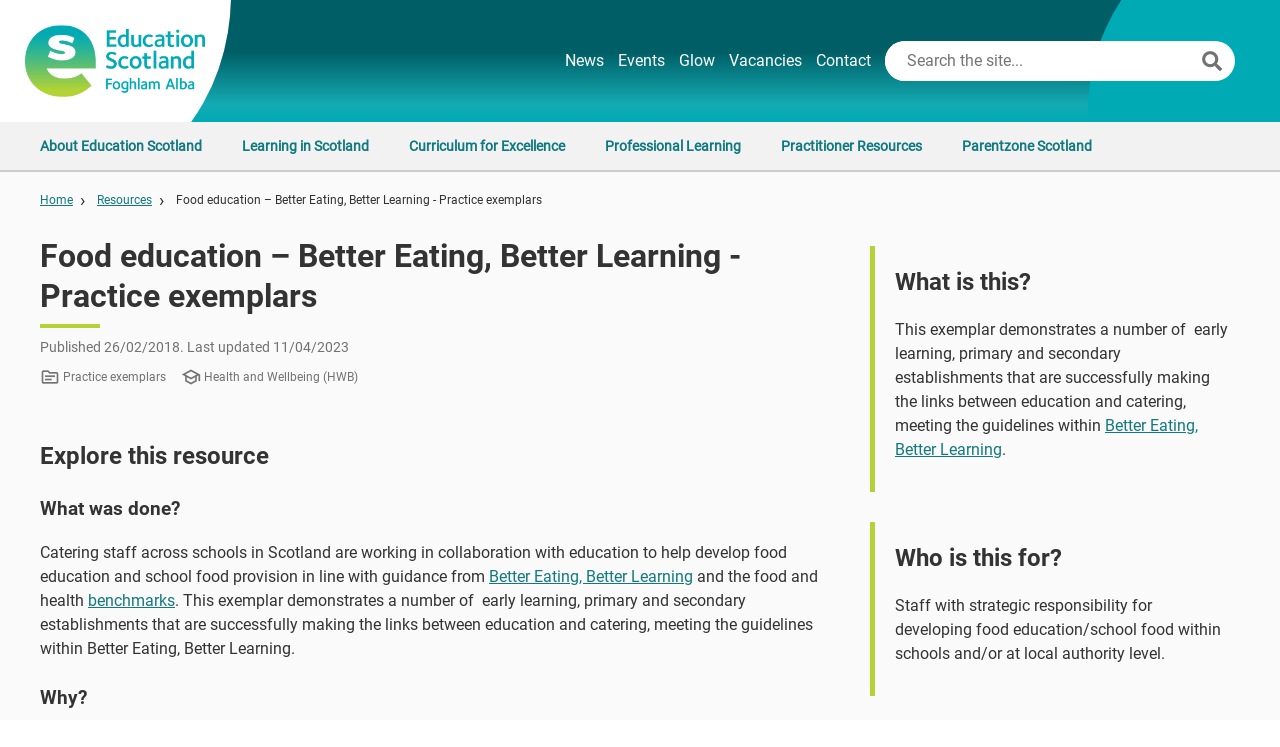

--- FILE ---
content_type: text/html; charset=utf-8
request_url: https://education.gov.scot/resources/hwb41-bebl-practice-exemplars/
body_size: 17028
content:


<!doctype html>
<html lang="en-gb">
<head>
    <!-- Google Tag Manager -->
    <script>
        (function (w, d, s, l, i) {
            w[l] = w[l] || []; w[l].push({
                'gtm.start':
                    new Date().getTime(), event: 'gtm.js'
            }); var f = d.getElementsByTagName(s)[0],
                j = d.createElement(s), dl = l != 'dataLayer' ? '&l=' + l : ''; j.async = true; j.src =
                'https://www.googletagmanager.com/gtm.js?id=' + i + dl; f.parentNode.insertBefore(j, f);
            })(window, document, 'script', 'dataLayer', 'GTM-PTF47QM9');</script>
    <!-- End Google Tag Manager -->
    <title>Food education &#x2013; Better Eating, Better Learning - Practice exemplars | Resources | National Improvement Hub</title>
    <meta charset="UTF-8" />
    <meta name="viewport" content="width=device-width, initial-scale=1.0" />
    <meta name="description" content="Education Scotland is a Scottish Government executive agency responsible for supporting quality and improvement in Scottish education." />
    <meta name="robots" content="index, follow" />
    <meta property="og:title" content="Food education &#x2013; Better Eating, Better Learning - Practice exemplars" />
    <meta name="twitter:card" content="summary" />
    <meta property="og:description" content="Education Scotland is a Scottish Government executive agency responsible for supporting quality and improvement in Scottish education." />

    <link rel="stylesheet" href="https://fonts.googleapis.com/icon?family=Material&#x2B;Icons|Material&#x2B;Icons&#x2B;Outlined">
    <link rel="stylesheet" href="https://fonts.sandbox.google.com/css2?family=Material&#x2B;Symbols&#x2B;Outlined:opsz,wght,FILL,GRAD@20..48,100..700,0..1,-50..200" />

    <link rel="icon" href="/media/ggqoxfzs/educationscotland-e-logo.png?width=50&amp;v=1dc2bdec78bbc30" />
    <link rel="stylesheet" type="text/css" href="/site/styles/libraries.css?v=dbLLRjsIVnF1Nlf4oAzXQkdpyQo6cx6RDBH0nMidllE">
        <link rel="stylesheet" type="text/css" href="/site/styles/main.css?v=WWBhOt9O4IBwtZebD2IMSUuVkg7UEG0cF1Rx_MxXZ04">
    <script src="/site/scripts/gaDoc.min.js?v=09KqOhX_i_ullPjqMr5gpHSFtPJoN0S3iifZLuWa1vw"></script>
    <script src="/site/scripts/civic-gtm-custom.min.js?v=uNau25zyoP1pNy517fe-_Y4FwA4ZkVnElCwgEZVjRKY"></script>
<script type="text/javascript">!function(T,l,y){var S=T.location,k="script",D="instrumentationKey",C="ingestionendpoint",I="disableExceptionTracking",E="ai.device.",b="toLowerCase",w="crossOrigin",N="POST",e="appInsightsSDK",t=y.name||"appInsights";(y.name||T[e])&&(T[e]=t);var n=T[t]||function(d){var g=!1,f=!1,m={initialize:!0,queue:[],sv:"5",version:2,config:d};function v(e,t){var n={},a="Browser";return n[E+"id"]=a[b](),n[E+"type"]=a,n["ai.operation.name"]=S&&S.pathname||"_unknown_",n["ai.internal.sdkVersion"]="javascript:snippet_"+(m.sv||m.version),{time:function(){var e=new Date;function t(e){var t=""+e;return 1===t.length&&(t="0"+t),t}return e.getUTCFullYear()+"-"+t(1+e.getUTCMonth())+"-"+t(e.getUTCDate())+"T"+t(e.getUTCHours())+":"+t(e.getUTCMinutes())+":"+t(e.getUTCSeconds())+"."+((e.getUTCMilliseconds()/1e3).toFixed(3)+"").slice(2,5)+"Z"}(),iKey:e,name:"Microsoft.ApplicationInsights."+e.replace(/-/g,"")+"."+t,sampleRate:100,tags:n,data:{baseData:{ver:2}}}}var h=d.url||y.src;if(h){function a(e){var t,n,a,i,r,o,s,c,u,p,l;g=!0,m.queue=[],f||(f=!0,t=h,s=function(){var e={},t=d.connectionString;if(t)for(var n=t.split(";"),a=0;a<n.length;a++){var i=n[a].split("=");2===i.length&&(e[i[0][b]()]=i[1])}if(!e[C]){var r=e.endpointsuffix,o=r?e.location:null;e[C]="https://"+(o?o+".":"")+"dc."+(r||"services.visualstudio.com")}return e}(),c=s[D]||d[D]||"",u=s[C],p=u?u+"/v2/track":d.endpointUrl,(l=[]).push((n="SDK LOAD Failure: Failed to load Application Insights SDK script (See stack for details)",a=t,i=p,(o=(r=v(c,"Exception")).data).baseType="ExceptionData",o.baseData.exceptions=[{typeName:"SDKLoadFailed",message:n.replace(/\./g,"-"),hasFullStack:!1,stack:n+"\nSnippet failed to load ["+a+"] -- Telemetry is disabled\nHelp Link: https://go.microsoft.com/fwlink/?linkid=2128109\nHost: "+(S&&S.pathname||"_unknown_")+"\nEndpoint: "+i,parsedStack:[]}],r)),l.push(function(e,t,n,a){var i=v(c,"Message"),r=i.data;r.baseType="MessageData";var o=r.baseData;return o.message='AI (Internal): 99 message:"'+("SDK LOAD Failure: Failed to load Application Insights SDK script (See stack for details) ("+n+")").replace(/\"/g,"")+'"',o.properties={endpoint:a},i}(0,0,t,p)),function(e,t){if(JSON){var n=T.fetch;if(n&&!y.useXhr)n(t,{method:N,body:JSON.stringify(e),mode:"cors"});else if(XMLHttpRequest){var a=new XMLHttpRequest;a.open(N,t),a.setRequestHeader("Content-type","application/json"),a.send(JSON.stringify(e))}}}(l,p))}function i(e,t){f||setTimeout(function(){!t&&m.core||a()},500)}var e=function(){var n=l.createElement(k);n.src=h;var e=y[w];return!e&&""!==e||"undefined"==n[w]||(n[w]=e),n.onload=i,n.onerror=a,n.onreadystatechange=function(e,t){"loaded"!==n.readyState&&"complete"!==n.readyState||i(0,t)},n}();y.ld<0?l.getElementsByTagName("head")[0].appendChild(e):setTimeout(function(){l.getElementsByTagName(k)[0].parentNode.appendChild(e)},y.ld||0)}try{m.cookie=l.cookie}catch(p){}function t(e){for(;e.length;)!function(t){m[t]=function(){var e=arguments;g||m.queue.push(function(){m[t].apply(m,e)})}}(e.pop())}var n="track",r="TrackPage",o="TrackEvent";t([n+"Event",n+"PageView",n+"Exception",n+"Trace",n+"DependencyData",n+"Metric",n+"PageViewPerformance","start"+r,"stop"+r,"start"+o,"stop"+o,"addTelemetryInitializer","setAuthenticatedUserContext","clearAuthenticatedUserContext","flush"]),m.SeverityLevel={Verbose:0,Information:1,Warning:2,Error:3,Critical:4};var s=(d.extensionConfig||{}).ApplicationInsightsAnalytics||{};if(!0!==d[I]&&!0!==s[I]){var c="onerror";t(["_"+c]);var u=T[c];T[c]=function(e,t,n,a,i){var r=u&&u(e,t,n,a,i);return!0!==r&&m["_"+c]({message:e,url:t,lineNumber:n,columnNumber:a,error:i}),r},d.autoExceptionInstrumented=!0}return m}(y.cfg);function a(){y.onInit&&y.onInit(n)}(T[t]=n).queue&&0===n.queue.length?(n.queue.push(a),n.trackPageView({})):a()}(window,document,{
src: "https://js.monitor.azure.com/scripts/b/ai.2.min.js", // The SDK URL Source
crossOrigin: "anonymous", 
cfg: { // Application Insights Configuration
    connectionString: 'InstrumentationKey=38696f18-3dd4-4443-914e-3a593a698c11;IngestionEndpoint=https://ukwest-0.in.applicationinsights.azure.com/;LiveEndpoint=https://ukwest.livediagnostics.monitor.azure.com/;ApplicationId=38b82217-4874-43e9-9989-a4d1e3ab899d'
}});</script></head>
<body>
    <!-- Google Tag Manager (noscript) -->
    <noscript>
        <iframe src="https://www.googletagmanager.com/ns.html?id=GTM-PTF47QM9"
                height="0" width="0" style="display:none;visibility:hidden"></iframe>
    </noscript>
    <!-- End Google Tag Manager (noscript) -->
    <div class="site-container NationalImprovementHub">
        <div class="site-container__wrapper">
            <a href="#maincontent" class="skip skip--NationalImprovementHub">Skip to main content</a>
            <div id="update-area" class="update-area" aria-live="assertive"></div>
            <div class="shadow-overlay" hidden="hidden"></div>
            <div class="content-overlay-shadow" id="content-overlay-shadow__mega-menu" hidden="hidden"></div>
            <div class="content-overlay-shadow" id="content-overlay-shadow__hamburger-menu" hidden="hidden"></div>
            <header role="banner">

                

<div class="header">
    <div class="header__background">
        <div class="header__circle"> </div>
        <div class="header__blue-circle"> </div>
    </div>
    <div class="header__inner">
        <a class="header__logo" href="/">
            <img class="site-logo " alt="Education Scotland logo" src="/media/2qebfbsf/corporatezone-logo.png?v=1dc2bdec77a08f0" />
        </a>
        <div class="header__right-col">
            <div class="header__links">
                    <a href="/news/">News</a>
                    <a href="/events/">Events</a>
                    <a href="https://glowconnect.org.uk/">Glow</a>
                    <a href="/vacancies/">Vacancies</a>
                    <a href="/contact-us/">Contact</a>
            </div>
            <div class="search-box__container --header">
                <button title="search-toggle__button" type="button" class="search-toggle__button" id="search-toggle-button"></button>
                
<div class="search-box -rounded">
    <form action="/search" method="get" class="search-box__form">
        <input type="text" placeholder="Search the site..." name="searchTerm" class="search-box__input" aria-label="Search this site" />
        <button class="search-box__button" aria-label="Search"></button>
    </form>
</div>
            </div>

            <div>
                <button type="button" class="hamburger hamburger--slider-r" id="hamburger-button" aria-label="Main Navigation" hidden="hidden">
                    <div class="hamburger__text-wrapper">
                        <span class="hamburger__text --inactive">Menu</span>
                        <span class="hamburger__text --active">Close</span>
                    </div>
                    <span class="hamburger-box">
                        <span class="hamburger-inner"></span>
                    </span>
                </button>
            </div>
        </div>
    </div>

    <div class="hamburger-menu-container">
    <div class="hamburger-menu" id="hamburger-menu" hidden="hidden">
        <ul class="hamburger-menu__items">
                <li class="hamburger-menu__item --site-link">
                    <div class="hamburger-menu__item-inner">
                        <a class="link" href="/news/">News</a>
                    </div>
                </li>
                <li class="hamburger-menu__item --site-link">
                    <div class="hamburger-menu__item-inner">
                        <a class="link" href="/events/">Events</a>
                    </div>
                </li>
                <li class="hamburger-menu__item --site-link">
                    <div class="hamburger-menu__item-inner">
                        <a class="link" href="https://glowconnect.org.uk/">Glow</a>
                    </div>
                </li>
                <li class="hamburger-menu__item --site-link">
                    <div class="hamburger-menu__item-inner">
                        <a class="link" href="/vacancies/">Vacancies</a>
                    </div>
                </li>
                <li class="hamburger-menu__item --site-link">
                    <div class="hamburger-menu__item-inner">
                        <a class="link" href="/contact-us/">Contact</a>
                    </div>
                </li>

                        <li class="hamburger-menu__item --category" data-category="AboutEducationScotland-1">
                            <div class="hamburger-menu__item-inner">
                                <span class="hamburger-menu-item__label">About Education Scotland</span>
                                    <i class="material-icons" tabindex="0">arrow_forward_ios</i>
                            </div>

                                <ul class="hamburger-menu__items --sections" data-category="AboutEducationScotland-1">
                                    <li class="hamburger-menu__item --return">
                                        <div class="hamburger-menu__item-inner">
                                            <i class="material-icons" tabindex="0">arrow_forward_ios</i>
                                            <span class="hamburger-menu-item__label">Main menu</span>
                                        </div>
                                    </li>

                                            <li class="hamburger-menu__item --section" data-section="AboutEducationScotland-1">
                                                <div class="hamburger-menu__item-inner">
                                                    <a class="hamburger-menu-item__label" href="/about-education-scotland/what-we-do/">What we do</a>
                                                </div>
                                            </li>
                                            <li class="hamburger-menu__item --section" data-section="AboutEducationScotland-2">
                                                <div class="hamburger-menu__item-inner">
                                                    <a class="hamburger-menu-item__label" href="/about-education-scotland/policies-and-information/">Policies and information</a>
                                                </div>
                                            </li>
                                            <li class="hamburger-menu__item --section" data-section="AboutEducationScotland-3">
                                                <div class="hamburger-menu__item-inner">
                                                    <a class="hamburger-menu-item__label" href="/about-education-scotland/planning-and-reporting/">Planning and reporting</a>
                                                </div>
                                            </li>
                                </ul>
                        </li>
                        <li class="hamburger-menu__item --category" data-category="LearninginScotland-2">
                            <div class="hamburger-menu__item-inner">
                                <span class="hamburger-menu-item__label">Learning in Scotland</span>
                                    <i class="material-icons" tabindex="0">arrow_forward_ios</i>
                            </div>

                                <ul class="hamburger-menu__items --sections" data-category="LearninginScotland-2">
                                    <li class="hamburger-menu__item --return">
                                        <div class="hamburger-menu__item-inner">
                                            <i class="material-icons" tabindex="0">arrow_forward_ios</i>
                                            <span class="hamburger-menu-item__label">Main menu</span>
                                        </div>
                                    </li>

                                            <li class="hamburger-menu__item --section" data-section="LearninginScotland-1">
                                                <div class="hamburger-menu__item-inner">
                                                    <a class="hamburger-menu-item__label" href="/learning-in-scotland/education-sectors/">Education sectors</a>
                                                </div>
                                            </li>
                                            <li class="hamburger-menu__item --section" data-section="LearninginScotland-2">
                                                <div class="hamburger-menu__item-inner">
                                                    <a class="hamburger-menu-item__label" href="/learning-in-scotland/education-strategies/">Education strategies</a>
                                                </div>
                                            </li>
                                            <li class="hamburger-menu__item --section" data-section="LearninginScotland-3">
                                                <div class="hamburger-menu__item-inner">
                                                    <a class="hamburger-menu-item__label" href="/learning-in-scotland/scottish-attainment-challenge/">Scottish Attainment Challenge</a>
                                                </div>
                                            </li>
                                </ul>
                        </li>
                        <li class="hamburger-menu__item --category" data-category="CurriculumforExcellence-3">
                            <div class="hamburger-menu__item-inner">
                                <span class="hamburger-menu-item__label">Curriculum for Excellence</span>
                                    <i class="material-icons" tabindex="0">arrow_forward_ios</i>
                            </div>

                                <ul class="hamburger-menu__items --sections" data-category="CurriculumforExcellence-3">
                                    <li class="hamburger-menu__item --return">
                                        <div class="hamburger-menu__item-inner">
                                            <i class="material-icons" tabindex="0">arrow_forward_ios</i>
                                            <span class="hamburger-menu-item__label">Main menu</span>
                                        </div>
                                    </li>

                                            <li class="hamburger-menu__item --section" data-section="CurriculumforExcellence-1">
                                                <div class="hamburger-menu__item-inner">
                                                    <a class="hamburger-menu-item__label" href="/curriculum-for-excellence/about-curriculum-for-excellence/">About Curriculum for Excellence</a>
                                                </div>
                                            </li>
                                            <li class="hamburger-menu__item --section" data-section="CurriculumforExcellence-2">
                                                <div class="hamburger-menu__item-inner">
                                                    <a class="hamburger-menu-item__label" href="/curriculum-for-excellence/curriculum-themes/">Curriculum Themes</a>
                                                </div>
                                            </li>
                                            <li class="hamburger-menu__item --section" data-section="CurriculumforExcellence-3">
                                                <div class="hamburger-menu__item-inner">
                                                    <a class="hamburger-menu-item__label" href="/curriculum-for-excellence/curriculum-areas/">Curriculum areas</a>
                                                </div>
                                            </li>
                                </ul>
                        </li>
                        <li class="hamburger-menu__item --category" data-category="ProfessionalLearning-4">
                            <div class="hamburger-menu__item-inner">
                                <span class="hamburger-menu-item__label">Professional Learning</span>
                                    <i class="material-icons" tabindex="0">arrow_forward_ios</i>
                            </div>

                                <ul class="hamburger-menu__items --sections" data-category="ProfessionalLearning-4">
                                    <li class="hamburger-menu__item --return">
                                        <div class="hamburger-menu__item-inner">
                                            <i class="material-icons" tabindex="0">arrow_forward_ios</i>
                                            <span class="hamburger-menu-item__label">Main menu</span>
                                        </div>
                                    </li>

                                            <li class="hamburger-menu__item --section" data-section="ProfessionalLearning-1">
                                                <div class="hamburger-menu__item-inner">
                                                    <a class="hamburger-menu-item__label" href="/professional-learning/national-approach-to-professional-learning/">National approach to professional learning</a>
                                                </div>
                                            </li>
                                            <li class="hamburger-menu__item --section" data-section="ProfessionalLearning-2">
                                                <div class="hamburger-menu__item-inner">
                                                    <a class="hamburger-menu-item__label" href="/professional-learning/professional-learning-programmes-webinars-and-events/">Professional learning programmes, webinars and events</a>
                                                </div>
                                            </li>
                                            <li class="hamburger-menu__item --section" data-section="ProfessionalLearning-3">
                                                <div class="hamburger-menu__item-inner">
                                                    <a class="hamburger-menu-item__label" href="/professional-learning/leading-professional-learning/">Leading professional learning</a>
                                                </div>
                                            </li>
                                            <li class="hamburger-menu__item --section" data-section="ProfessionalLearning-4">
                                                <div class="hamburger-menu__item-inner">
                                                    <a class="hamburger-menu-item__label" href="/professional-learning/self-directed-professional-learning/">Self-directed professional learning</a>
                                                </div>
                                            </li>
                                </ul>
                        </li>
                        <li class="hamburger-menu__item --category" data-category="PractitionerResources-5">
                            <div class="hamburger-menu__item-inner">
                                <span class="hamburger-menu-item__label">Practitioner Resources</span>
                                    <i class="material-icons" tabindex="0">arrow_forward_ios</i>
                            </div>

                                <ul class="hamburger-menu__items --sections" data-category="PractitionerResources-5">
                                    <li class="hamburger-menu__item --return">
                                        <div class="hamburger-menu__item-inner">
                                            <i class="material-icons" tabindex="0">arrow_forward_ios</i>
                                            <span class="hamburger-menu-item__label">Main menu</span>
                                        </div>
                                    </li>

                                            <li class="hamburger-menu__item --section" data-section="PractitionerResources-1">
                                                <div class="hamburger-menu__item-inner">
                                                    <a class="hamburger-menu-item__label" href="/resources/resources-search/">Resources search</a>
                                                </div>
                                            </li>
                                            <li class="hamburger-menu__item --section" data-section="PractitionerResources-2">
                                                <div class="hamburger-menu__item-inner">
                                                    <a class="hamburger-menu-item__label" href="/resources/">Resources by type</a>
                                                </div>
                                            </li>
                                            <li class="hamburger-menu__item --section" data-section="PractitionerResources-3">
                                                <div class="hamburger-menu__item-inner">
                                                    <a class="hamburger-menu-item__label" href="/resource-themes/">Resources by theme</a>
                                                </div>
                                            </li>
                                </ul>
                        </li>
                        <li class="hamburger-menu__item --category" data-category="ParentzoneScotland-6">
                            <div class="hamburger-menu__item-inner">
                                <span class="hamburger-menu-item__label">Parentzone Scotland</span>
                                    <i class="material-icons" tabindex="0">arrow_forward_ios</i>
                            </div>

                                <ul class="hamburger-menu__items --sections" data-category="ParentzoneScotland-6">
                                    <li class="hamburger-menu__item --return">
                                        <div class="hamburger-menu__item-inner">
                                            <i class="material-icons" tabindex="0">arrow_forward_ios</i>
                                            <span class="hamburger-menu-item__label">Main menu</span>
                                        </div>
                                    </li>

                                            <li class="hamburger-menu__item --section" data-section="ParentzoneScotland-1">
                                                <div class="hamburger-menu__item-inner">
                                                    <a class="hamburger-menu-item__label" href="/parentzone/">Parentzone Scotland</a>
                                                </div>
                                            </li>
                                </ul>
                        </li>
        </ul>
    </div>
</div>

</div>


                    <nav role="navigation" aria-label="Main Navigation" class="mega-menu">
        <ul class="mega-menu__categories">
                    <li class="mega-menu__category" data-category="AboutEducationScotland-1">

                            <button type="button"
                                    class="mega-menu-category__button link -mega-menu-category"
                                    id="AboutEducationScotland-1"
                                    data-category="AboutEducationScotland-1"
                                    aria-controls="AboutEducationScotland-1-dropdown"
                                    aria-expanded="false"
                                    tabindex="0">
                                About Education Scotland
                            </button>
                            <div class="mega-menu-dropdown"
                                 id="AboutEducationScotland-1-dropdown"
                                 data-category="AboutEducationScotland-1"
                                 aria-labelledby="AboutEducationScotland-1-dropdown">


                                <div class="mega-menu-column-container">
                                        <ul class="mega-menu-drop-down__column">
                                            <li class="mega-menu-column-item-container">
                                                <ul class="mega-menu-column-item__list">
        <li class="mega-menu-column__item --section">
            <a class="link" href="/about-education-scotland/what-we-do/" target="_self">
                What we do
            </a>
        </li>
        <li class="mega-menu-column__item --page">
            <a class="link" href="/about-education-scotland/">
                About Education Scotland
            </a>
        </li>
        <li class="mega-menu-column__item --page">
            <a class="link" href="/about-education-scotland/leadership-team/">
                Education Scotland Leadership Team
            </a>
        </li>
        <li class="mega-menu-column__item --page">
            <a class="link" href="/about-education-scotland/non-executive-board-members-nebm/">
                Non-Executive Board Members (NEBM)
            </a>
        </li>
        <li class="mega-menu-column__item --page">
            <a class="link" href="/about-education-scotland/education-scotland-associate-esa/">
                Education Scotland Associate (ESA)
            </a>
        </li>
                                                </ul>
                                            </li>
                                        </ul>
                                        <ul class="mega-menu-drop-down__column">
                                            <li class="mega-menu-column-item-container">
                                                <ul class="mega-menu-column-item__list">
        <li class="mega-menu-column__item --section">
            <a class="link" href="/about-education-scotland/policies-and-information/" target="_self">
                Policies and information
            </a>
        </li>
        <li class="mega-menu-column__item --page">
            <a class="link" href="/about-education-scotland/policies-and-information/education-policy-and-legislation/">
                Education Policy and Legislation
            </a>
        </li>
        <li class="mega-menu-column__item --page">
            <a class="link" href="/about-education-scotland/policies-and-information/equality-and-diversity/">
                Equality and diversity
            </a>
        </li>
        <li class="mega-menu-column__item --page">
            <a class="link" href="/about-education-scotland/policies-and-information/data-protection/">
                Data Protection
            </a>
        </li>
        <li class="mega-menu-column__item --page">
            <a class="link" href="/about-education-scotland/policies-and-information/safeguarding/">
                Child Protection and Safeguarding
            </a>
        </li>
                                                </ul>
                                            </li>
                                        </ul>
                                        <ul class="mega-menu-drop-down__column">
                                            <li class="mega-menu-column-item-container">
                                                <ul class="mega-menu-column-item__list">
        <li class="mega-menu-column__item --section">
            <a class="link" href="/about-education-scotland/planning-and-reporting/" target="_self">
                Planning and reporting
            </a>
        </li>
        <li class="mega-menu-column__item --page">
            <a class="link" href="/about-education-scotland/framework/">
                The Education Scotland Framework
            </a>
        </li>
        <li class="mega-menu-column__item --page">
            <a class="link" href="/about-education-scotland/employee-survey/">
                Education Scotland people survey results
            </a>
        </li>
                                                </ul>
                                            </li>
                                        </ul>
                                </div>
                            </div>
                    </li>
                    <li class="mega-menu__category" data-category="LearninginScotland-2">

                            <button type="button"
                                    class="mega-menu-category__button link -mega-menu-category"
                                    id="LearninginScotland-2"
                                    data-category="LearninginScotland-2"
                                    aria-controls="LearninginScotland-2-dropdown"
                                    aria-expanded="false"
                                    tabindex="0">
                                Learning in Scotland
                            </button>
                            <div class="mega-menu-dropdown"
                                 id="LearninginScotland-2-dropdown"
                                 data-category="LearninginScotland-2"
                                 aria-labelledby="LearninginScotland-2-dropdown">

                                    <div class="mega-menu-column__item --category">
                                        <a class="link" href="/learning-in-scotland/" target="_self">
                                            <span>Learning in Scotland</span>
                                            <i class="material-icons">chevron_right</i>
                                        </a>
                                    </div>

                                <div class="mega-menu-column-container">
                                        <ul class="mega-menu-drop-down__column">
                                            <li class="mega-menu-column-item-container">
                                                <ul class="mega-menu-column-item__list">
        <li class="mega-menu-column__item --section">
            <a class="link" href="/learning-in-scotland/education-sectors/" target="_self">
                Education sectors
            </a>
        </li>
        <li class="mega-menu-column__item --page">
            <a class="link" href="/learning-in-scotland/education-sectors/early-learning-and-childcare-elc/" target="_self">
                Early Learning and Childcare (ELC)
            </a>
        </li>
        <li class="mega-menu-column__item --page">
            <a class="link" href="/learning-in-scotland/education-sectors/community-learning-and-development-cld/" target="_self">
                Community Learning and Development (CLD)
            </a>
        </li>
                                                </ul>
                                            </li>
                                        </ul>
                                        <ul class="mega-menu-drop-down__column">
                                            <li class="mega-menu-column-item-container">
                                                <ul class="mega-menu-column-item__list">
        <li class="mega-menu-column__item --section">
            <a class="link" href="/learning-in-scotland/education-strategies/" target="_self">
                Education strategies
            </a>
        </li>
        <li class="mega-menu-column__item --page">
            <a class="link" href="/learning-in-scotland/education-strategies/digital-learning-and-teaching-strategy-for-scotland/" target="_self">
                Digital Learning and Teaching Strategy for Scotland
            </a>
        </li>
        <li class="mega-menu-column__item --page">
            <a class="link" href="/learning-in-scotland/education-strategies/food-for-thought-education-fund/" target="_self">
                Food for Thought Education Fund 2025 - 2026
            </a>
        </li>
                                                </ul>
                                            </li>
                                        </ul>
                                        <ul class="mega-menu-drop-down__column">
                                            <li class="mega-menu-column-item-container">
                                                <ul class="mega-menu-column-item__list">
        <li class="mega-menu-column__item --section">
            <a class="link" href="/learning-in-scotland/scottish-attainment-challenge/" target="_self">
                Scottish Attainment Challenge
            </a>
        </li>
        <li class="mega-menu-column__item --page">
            <a class="link" href="/learning-in-scotland/scottish-attainment-challenge/scottish-attainment-challenge-national-programmes/" target="_self">
                Scottish Attainment Challenge National Programmes
            </a>
        </li>
        <li class="mega-menu-column__item --page">
            <a class="link" href="/learning-in-scotland/scottish-attainment-challenge/the-attainment-scotland-fund/" target="_self">
                The Attainment Scotland Fund
            </a>
        </li>
        <li class="mega-menu-column__item --page">
            <a class="link" href="/learning-in-scotland/scottish-attainment-challenge/scottish-attainment-challenge-information-for-parents/" target="_self">
                Scottish Attainment Challenge information for parents
            </a>
        </li>
        <li class="mega-menu-column__item --page">
            <a class="link" href="/learning-in-scotland/scottish-attainment-challenge/self-evaluation-of-attainment/" target="_self">
                Self-evaluation of attainment
            </a>
        </li>
        <li class="mega-menu-column__item --page">
            <a class="link" href="/learning-in-scotland/scottish-attainment-challenge/education-scotlands-role-in-the-scottish-attainment-challenge/" target="_self">
                Delivering the Scottish Attainment Challenge
            </a>
        </li>
        <li class="mega-menu-column__item --page">
            <a class="link" href="/learning-in-scotland/scottish-attainment-challenge/pupil-equity-fund-report/" target="_self">
                Pupil Equity Funding 2025 Report
            </a>
        </li>
        <li class="mega-menu-column__item --page">
            <a class="link" href="/learning-in-scotland/scottish-attainment-challenge/evidence-and-insights-on-the-poverty-related-attainment-gap-a-presentation/" target="_self">
                Evidence and insights on the poverty-related attainment gap: A presentation
            </a>
        </li>
                                                </ul>
                                            </li>
                                        </ul>
                                </div>
                            </div>
                    </li>
                    <li class="mega-menu__category" data-category="CurriculumforExcellence-3">

                            <button type="button"
                                    class="mega-menu-category__button link -mega-menu-category"
                                    id="CurriculumforExcellence-3"
                                    data-category="CurriculumforExcellence-3"
                                    aria-controls="CurriculumforExcellence-3-dropdown"
                                    aria-expanded="false"
                                    tabindex="0">
                                Curriculum for Excellence
                            </button>
                            <div class="mega-menu-dropdown"
                                 id="CurriculumforExcellence-3-dropdown"
                                 data-category="CurriculumforExcellence-3"
                                 aria-labelledby="CurriculumforExcellence-3-dropdown">


                                <div class="mega-menu-column-container">
                                        <ul class="mega-menu-drop-down__column">
                                            <li class="mega-menu-column-item-container">
                                                <ul class="mega-menu-column-item__list">
        <li class="mega-menu-column__item --section">
            <a class="link" href="/curriculum-for-excellence/about-curriculum-for-excellence/" target="_self">
                About Curriculum for Excellence
            </a>
        </li>
        <li class="mega-menu-column__item --page">
            <a class="link" href="/curriculum-for-excellence/about-curriculum-for-excellence/what-is-curriculum-for-excellence/">
                What is Curriculum for Excellence?
            </a>
        </li>
        <li class="mega-menu-column__item --page">
            <a class="link" href="/curriculum-for-excellence/about-curriculum-for-excellence/the-purpose-of-the-curriculum/">
                The purpose of the curriculum
            </a>
        </li>
        <li class="mega-menu-column__item --page">
            <a class="link" href="/curriculum-for-excellence/about-curriculum-for-excellence/curriculum-stages/broad-general-education/">
                Broad General Education
            </a>
        </li>
        <li class="mega-menu-column__item --page">
            <a class="link" href="/curriculum-for-excellence/about-curriculum-for-excellence/curriculum-stages/senior-phase-and-beyond/">
                Senior Phase
            </a>
        </li>
        <li class="mega-menu-column__item --page">
            <a class="link" href="/curriculum-for-excellence/about-curriculum-for-excellence/support-for-all/">
                Curriculum Support
            </a>
        </li>
                                                </ul>
                                            </li>
                                        </ul>
                                        <ul class="mega-menu-drop-down__column">
                                            <li class="mega-menu-column-item-container">
                                                <ul class="mega-menu-column-item__list">
        <li class="mega-menu-column__item --section">
            <a class="link" href="/curriculum-for-excellence/curriculum-themes/" target="_self">
                Curriculum Themes
            </a>
        </li>
        <li class="mega-menu-column__item --page">
            <a class="link" href="/curriculum-for-excellence/curriculum-themes/community-resilience/">
                Community Resilience
            </a>
        </li>
        <li class="mega-menu-column__item --page">
            <a class="link" href="/curriculum-for-excellence/curriculum-themes/political-literacy/">
                Political Literacy
            </a>
        </li>
        <li class="mega-menu-column__item --page">
            <a class="link" href="/resource-themes/childrens-rights-in-scotland/">
                Children&#x27;s rights in Scotland
            </a>
        </li>
        <li class="mega-menu-column__item --page">
            <a class="link" href="/resource-themes/learning-for-sustainability/">
                Learning for Sustainability
            </a>
        </li>
                                                </ul>
                                            </li>
                                        </ul>
                                        <ul class="mega-menu-drop-down__column">
                                            <li class="mega-menu-column-item-container">
                                                <ul class="mega-menu-column-item__list">
        <li class="mega-menu-column__item --section">
            <a class="link" href="/curriculum-for-excellence/curriculum-areas/" target="_self">
                Curriculum areas
            </a>
        </li>
        <li class="mega-menu-column__item --page">
            <a class="link" href="/curriculum-for-excellence/curriculum-areas/expressive-arts/">
                Expressive arts
            </a>
        </li>
        <li class="mega-menu-column__item --page">
            <a class="link" href="/curriculum-for-excellence/curriculum-areas/health-and-wellbeing/">
                Health and wellbeing
            </a>
        </li>
        <li class="mega-menu-column__item --page">
            <a class="link" href="/curriculum-for-excellence/curriculum-areas/numeracy-and-mathematics/">
                Numeracy and mathematics
            </a>
        </li>
        <li class="mega-menu-column__item --page">
            <a class="link" href="/curriculum-for-excellence/curriculum-areas/religious-and-moral-education/">
                Religious and moral education
            </a>
        </li>
        <li class="mega-menu-column__item --page">
            <a class="link" href="/curriculum-for-excellence/curriculum-areas/sciences/">
                Sciences
            </a>
        </li>
        <li class="mega-menu-column__item --page">
            <a class="link" href="/curriculum-for-excellence/curriculum-areas/social-studies/">
                Social studies
            </a>
        </li>
        <li class="mega-menu-column__item --page">
            <a class="link" href="/curriculum-for-excellence/curriculum-areas/technologies/">
                Technologies
            </a>
        </li>
                                                </ul>
                                            </li>
                                        </ul>
                                </div>
                            </div>
                    </li>
                    <li class="mega-menu__category" data-category="ProfessionalLearning-4">

                            <button type="button"
                                    class="mega-menu-category__button link -mega-menu-category"
                                    id="ProfessionalLearning-4"
                                    data-category="ProfessionalLearning-4"
                                    aria-controls="ProfessionalLearning-4-dropdown"
                                    aria-expanded="false"
                                    tabindex="0">
                                Professional Learning
                            </button>
                            <div class="mega-menu-dropdown"
                                 id="ProfessionalLearning-4-dropdown"
                                 data-category="ProfessionalLearning-4"
                                 aria-labelledby="ProfessionalLearning-4-dropdown">


                                <div class="mega-menu-column-container">
                                        <ul class="mega-menu-drop-down__column">
                                            <li class="mega-menu-column-item-container">
                                                <ul class="mega-menu-column-item__list">
        <li class="mega-menu-column__item --section">
            <a class="link" href="/professional-learning/national-approach-to-professional-learning/" target="_self">
                National approach to professional learning
            </a>
        </li>
        <li class="mega-menu-column__item --page">
            <a class="link" href="/professional-learning/national-approach-to-professional-learning/the-national-model-of-professional-learning/">
                National model of professional learning
            </a>
        </li>
        <li class="mega-menu-column__item --page">
            <a class="link" href="/professional-learning/national-approach-to-professional-learning/the-national-model-of-professional-learning-in-action/">
                The national model in action
            </a>
        </li>
        <li class="mega-menu-column__item --page">
            <a class="link" href="/professional-learning/national-approach-to-professional-learning/education-scotland-endorsement/">
                Education Scotland endorsement
            </a>
        </li>
        <li class="mega-menu-column__item --page">
            <a class="link" href="/resource-themes/leadership-in-education/">
                Leadership in Education
            </a>
        </li>
        <li class="mega-menu-column__item --page">
            <a class="link" href="/professional-learning/national-approach-to-professional-learning/early-career-teachers/">
                Early career teachers
            </a>
        </li>
        <li class="mega-menu-column__item --page">
            <a class="link" href="/professional-learning/national-approach-to-professional-learning/professional-learning-for-community-learning-and-development/">
                Community learning and development
            </a>
        </li>
        <li class="mega-menu-column__item --page">
            <a class="link" href="/professional-learning/national-approach-to-professional-learning/professional-learning-for-early-learning-and-childcare/">
                Early learning and childcare
            </a>
        </li>
                                                </ul>
                                            </li>
                                        </ul>
                                        <ul class="mega-menu-drop-down__column">
                                            <li class="mega-menu-column-item-container">
                                                <ul class="mega-menu-column-item__list">
        <li class="mega-menu-column__item --section">
            <a class="link" href="/professional-learning/professional-learning-programmes-webinars-and-events/" target="_self">
                Professional learning programmes, webinars and events
            </a>
        </li>
        <li class="mega-menu-column__item --page">
            <a class="link" href="/professional-learning/professional-learning-programmes-webinars-and-events/programmes/">
                Professional learning programmes
            </a>
        </li>
        <li class="mega-menu-column__item --page">
            <a class="link" href="/events/">
                Events
            </a>
        </li>
        <li class="mega-menu-column__item --page">
            <a class="link" href="/professional-learning/professional-learning-programmes-webinars-and-events/professional-learning-partners/">
                Professional Learning partners
            </a>
        </li>
        <li class="mega-menu-column__item --page">
            <a class="link" href="/my-account-dashboard/">
                My Account Dashboard
            </a>
        </li>
        <li class="mega-menu-column__item --page">
            <a class="link" href="/resource-themes/learning-for-sustainability-professional-learning/">
                Learning for sustainability professional learning
            </a>
        </li>
                                                </ul>
                                            </li>
                                        </ul>
                                        <ul class="mega-menu-drop-down__column">
                                            <li class="mega-menu-column-item-container">
                                                <ul class="mega-menu-column-item__list">
        <li class="mega-menu-column__item --section">
            <a class="link" href="/professional-learning/leading-professional-learning/" target="_self">
                Leading professional learning
            </a>
        </li>
        <li class="mega-menu-column__item --page">
            <a class="link" href="/professional-learning/leading-professional-learning/inclusion-wellbeing-and-equalities-framework/">
                Inclusion, Wellbeing and Equalities Professional Learning Framework
            </a>
        </li>
        <li class="mega-menu-column__item --page">
            <a class="link" href="/professional-learning/leading-professional-learning/workshops-for-leading-professional-learning/">
                Workshops for leading professional learning
            </a>
        </li>
        <li class="mega-menu-column__item --page">
            <a class="link" href="/professional-learning/leading-professional-learning/planning-facilitating-and-evaluating-professional-learning/">
                Planning, facilitating and evaluating professional learning
            </a>
        </li>
        <li class="mega-menu-column__item --page">
            <a class="link" href="/professional-learning/leadershipplus/">
                Leadership&#x2B;
            </a>
        </li>
                                                </ul>
                                            </li>
                                        </ul>
                                        <ul class="mega-menu-drop-down__column">
                                            <li class="mega-menu-column-item-container">
                                                <ul class="mega-menu-column-item__list">
        <li class="mega-menu-column__item --section">
            <a class="link" href="/professional-learning/self-directed-professional-learning/" target="_self">
                Self-directed professional learning
            </a>
        </li>
        <li class="mega-menu-column__item --page">
            <a class="link" href="/professional-learning/self-directed-professional-learning/professional-learning-activities-pla/">
                Professional Learning Activities (PLA)
            </a>
        </li>
        <li class="mega-menu-column__item --page">
            <a class="link" href="/professional-learning/self-directed-professional-learning/coaching-in-education/">
                Coaching in Education
            </a>
        </li>
        <li class="mega-menu-column__item --page">
            <a class="link" href="/professional-learning/self-directed-professional-learning/enquiry-in-education/">
                Enquiry in Education
            </a>
        </li>
        <li class="mega-menu-column__item --page">
            <a class="link" href="/professional-learning/self-directed-professional-learning/aspiring-to-middle-leadership/">
                Aspiring to Middle Leadership
            </a>
        </li>
        <li class="mega-menu-column__item --page">
            <a class="link" href="/professional-learning/self-directed-professional-learning/middle-leaders-leading-change/">
                Middle Leaders Leading Change
            </a>
        </li>
        <li class="mega-menu-column__item --page">
            <a class="link" href="/professional-learning/self-directed-professional-learning/pupil-support-staff-framework/">
                Pupil Support Staff Framework
            </a>
        </li>
        <li class="mega-menu-column__item --page">
            <a class="link" href="/professional-learning/video-resource-library/">
                Video resource library
            </a>
        </li>
        <li class="mega-menu-column__item --page">
            <a class="link" href="/professional-learning/professional-learning-blog/">
                Professional Learning Blog
            </a>
        </li>
                                                </ul>
                                            </li>
                                        </ul>
                                </div>
                            </div>
                    </li>
                    <li class="mega-menu__category" data-category="PractitionerResources-5">

                            <button type="button"
                                    class="mega-menu-category__button link -mega-menu-category"
                                    id="PractitionerResources-5"
                                    data-category="PractitionerResources-5"
                                    aria-controls="PractitionerResources-5-dropdown"
                                    aria-expanded="false"
                                    tabindex="0">
                                Practitioner Resources
                            </button>
                            <div class="mega-menu-dropdown"
                                 id="PractitionerResources-5-dropdown"
                                 data-category="PractitionerResources-5"
                                 aria-labelledby="PractitionerResources-5-dropdown">


                                <div class="mega-menu-column-container">
                                        <ul class="mega-menu-drop-down__column">
                                            <li class="mega-menu-column-item-container">
                                                <ul class="mega-menu-column-item__list">
        <li class="mega-menu-column__item --section">
            <a class="link" href="/resources/resources-search/" target="_self">
                Resources search
            </a>
        </li>
        <li class="mega-menu-column__item --page">
            <form action="/resources/resources-search/" method="get" class="search-box__form -mega-menu">
                <input type="text" placeholder="Resources search" name="searchTerm" class="search-box__input" aria-label="Resources search">
                <button class="search-box__button" aria-label="Search"></button>
            </form>
        </li>
                                                </ul>
                                            </li>
                                        </ul>
                                        <ul class="mega-menu-drop-down__column">
                                            <li class="mega-menu-column-item-container">
                                                <ul class="mega-menu-column-item__list">
        <li class="mega-menu-column__item --section">
            <a class="link" href="/resources/" target="_self">
                Resources by type
            </a>
        </li>
        <li class="mega-menu-column__item --page">
            <a class="link" href="/resources/resources-search/?resourceTypes=Learning%20resources&amp;orderAlias=updateDate">
                Learning resources
            </a>
        </li>
        <li class="mega-menu-column__item --page">
            <a class="link" href="/resources/resources-search/?resourceTypes=Practice%20exemplars&amp;orderAlias=updateDate">
                Practice exemplars
            </a>
        </li>
        <li class="mega-menu-column__item --page">
            <a class="link" href="/resources/resources-search/?resourceTypes=Knowledge%20and%20research&amp;orderAlias=updateDate">
                Knowledge and research
            </a>
        </li>
        <li class="mega-menu-column__item --page">
            <a class="link" href="/resources/resources-search/?resourceTypes=Self-evaluation&amp;orderAlias=updateDate">
                Self-evaluation
            </a>
        </li>
                                                </ul>
                                            </li>
                                        </ul>
                                        <ul class="mega-menu-drop-down__column">
                                            <li class="mega-menu-column-item-container">
                                                <ul class="mega-menu-column-item__list">
        <li class="mega-menu-column__item --section">
            <a class="link" href="/resource-themes/" target="_self">
                Resources by theme
            </a>
        </li>
        <li class="mega-menu-column__item --page">
            <a class="link" href="/resource-themes/science-technology-engineering-and-maths/">
                Science, Technology, Engineering and Mathematics (STEM)
            </a>
        </li>
        <li class="mega-menu-column__item --page">
            <a class="link" href="/resource-themes/parents-and-families/">
                Parents and families
            </a>
        </li>
        <li class="mega-menu-column__item --page">
            <a class="link" href="/resource-themes/childrens-rights-in-scotland/">
                Children&#x27;s rights in Scotland
            </a>
        </li>
        <li class="mega-menu-column__item --page">
            <a class="link" href="/resource-themes/learning-for-sustainability/">
                Learning for Sustainability
            </a>
        </li>
                                                </ul>
                                            </li>
                                        </ul>
                                </div>
                            </div>
                    </li>
                    <li class="mega-menu__category" data-category="ParentzoneScotland-6">

                            <button type="button"
                                    class="mega-menu-category__button link -mega-menu-category"
                                    id="ParentzoneScotland-6"
                                    data-category="ParentzoneScotland-6"
                                    aria-controls="ParentzoneScotland-6-dropdown"
                                    aria-expanded="false"
                                    tabindex="0">
                                Parentzone Scotland
                            </button>
                            <div class="mega-menu-dropdown"
                                 id="ParentzoneScotland-6-dropdown"
                                 data-category="ParentzoneScotland-6"
                                 aria-labelledby="ParentzoneScotland-6-dropdown">


                                <div class="mega-menu-column-container">
                                        <ul class="mega-menu-drop-down__column">
                                            <li class="mega-menu-column-item-container">
                                                <ul class="mega-menu-column-item__list">
        <li class="mega-menu-column__item --section">
            <a class="link" href="/parentzone/" target="_self">
                Parentzone Scotland
            </a>
        </li>
        <li class="mega-menu-column__item --page">
            <a class="link" href="/parentzone/my-child/">
                My child
            </a>
        </li>
        <li class="mega-menu-column__item --page">
            <a class="link" href="/parentzone/curriculum-in-scotland/">
                Curriculum in Scotland
            </a>
        </li>
        <li class="mega-menu-column__item --page">
            <a class="link" href="/parentzone/learning-at-home/">
                Learning at home
            </a>
        </li>
        <li class="mega-menu-column__item --page">
            <a class="link" href="/parentzone/my-school/">
                My school
            </a>
        </li>
        <li class="mega-menu-column__item --page">
            <a class="link" href="/parentzone/additional-support/">
                Additional support
            </a>
        </li>
        <li class="mega-menu-column__item --page">
            <a class="link" href="/parentzone/getting-involved/">
                Getting involved
            </a>
        </li>
        <li class="mega-menu-column__item --page">
            <a class="link" href="/parentzone/bsl/">
                BSL
            </a>
        </li>
        <li class="mega-menu-column__item --page">
            <a class="link" href="/parentzone/news-and-events/">
                News
            </a>
        </li>
                                                </ul>
                                            </li>
                                        </ul>
                                </div>
                            </div>
                    </li>
        </ul>
    </nav>


                
    <ul class="breadcrumb__container">
                <li class="breadcrumb">
                    <a href="/">Home</a>              
                    <span class="breadcrumb__arrow">›</span>
                </li>
                <li class="breadcrumb">
                    <a href="/resources/">Resources</a>              
                    <span class="breadcrumb__arrow">›</span>
                </li>
                <li class="breadcrumb">
                    Food education &#x2013; Better Eating, Better Learning - Practice exemplars
                </li>
    </ul>
    

            </header>
            <main role="main" class="main -resourcePage" id="maincontent">


    <div class="content-grid grid -resource-page">
        <div class="grid__row">
                <div class="grid__column -span-8">
                    <article>
                        <h1 class="page-title">Food education &#x2013; Better Eating, Better Learning - Practice exemplars</h1>
                        
<div class="date__container">
            <span class="date">Published 26/02/2018<span class="date__dot">.</span>&nbsp;</span>
            <span class="date">Last updated 11/04/2023</span>
</div>
            <div class="tags__container">
                    <span class="tag"><i class="material-icons material-icons-outlined -resource-types">source</i>Practice exemplars</span>
                    <span class="tag"><i class="material-icons material-icons-outlined -resource-types">school</i>Health and Wellbeing (HWB)</span>
            </div>
                        <div class="rich-text"><h2>​Explore this resource</h2>
<h3>What was done?</h3>
<p>Catering staff across schools in Scotland are working in collaboration with education to help develop food education and school food provision in line with guidance from <a href="/resources/food-education/better-eating-better-learning/" title="(Better Eating, Better Learning)">Better Eating, Better Learning</a> and the food and health <a href="#" title="(Curriculum for Excellence Benchmarks )">benchmarks</a>. This exemplar demonstrates a number of  early learning, primary and secondary establishments that are successfully making the links between education and catering, meeting the guidelines within Better Eating, Better Learning.</p>
<h3>Why?</h3>
<p>Published in 2014, Better Eating, Better Learning provides guidelines and a self-evaluation toolkit which have been implemented in a wide range of creative and innovative ways to enhance school food provision and food education in local authorities across Scotland. These exemplars demonstrate the importance of the links between education and catering to make a positive difference.</p>
<h3>What was the impact?</h3>
<ul>
<li>Learning new skills to ultimately use at home;</li>
<li>Developing skills and confidence in practical cookery;</li>
<li>Encouraging children to be more comfortable with different types of food;</li>
<li>Education and catering working together in relation to the success of Better Eating, Better Learning and Good Food Nation.</li>
</ul>
<h3>How to use this exemplar to improve practice</h3>
<p>The following links provide information on projects which have come about as a result of catering and education working together to support food education in schools. Use the links to consider current practice in your own establishment/local authority in relation to food education and the links you have with school catering.</p>
<h4>East Renfrewshire Council</h4>
<p><a rel="noopener" href="https://education.gov.scot/improvement/practice-exemplars/hwb42-calderwood-lodge" target="_blank">Calderwood Lodge Nursery Class</a> use local Locavore fruit and vegetable boxes to make soups and dishes used at lunchtime.</p>
<p><a rel="noopener" href="https://education.gov.scot/improvement/practice-exemplars/hwb43-giffnock-primary" target="_blank">Giffnock Primary School</a> has a parent/child cooking club.</p>
<p><a rel="noopener" href="https://education.gov.scot/improvement/practice-exemplars/hwb48-stjosephs" target="_blank">St Joseph's Primary School</a> uses food harvested from the school grounds.</p>
<p><a rel="noopener" href="https://education.gov.scot/improvement/practice-exemplars/hwb47-williamwood" target="_blank">Williamwood High School</a> involves pupils with additional support needs in the school kitchen.</p>
<h4>Fife Council</h4>
<p><a rel="noopener" href="https://education.gov.scot/improvement/practice-exemplars/hwb44-lochgelly-hs" target="_blank">Lochgelly High School</a>, a BEBL award-winning school, has made positive changes to food education and school food provision based on pupil voice.</p>
<h4>South Lanarkshire Council</h4>
<p><a rel="noopener" href="https://education.gov.scot/improvement/practice-exemplars/hwb45-south-lanarkshire" target="_blank">South Lanarkshire Council</a> has worked across every secondary school in the local authority to enhance food education and the school food experience.</p>
<h4>Orkney Islands Council</h4>
<p>School catering staff within <a rel="noopener" href="https://education.gov.scot/improvement/practice-exemplars/hwb46-orkney" target="_blank">Orkney Islands Council</a> have been offered the chance to up-skill with SVQ training by the University of Highlands and Islands.</p>
<h3>Improvement questions</h3>
<ul>
<li>How can you ensure that effective links between catering and education lead to positive changes to food education/the school food experience in your establishment/local authority?</li>
<li>Consider which aspect of the Better Eating, Better Learning self-evaluation toolkit would be most appropriate for your setting to focus on:</li>
<ul>
<li>Food and health</li>
<li>Food and learning</li>
<li>School food and drink provision</li>
<li>The dining experience</li>
<li>Sustainability through food</li>
<li>Training and support</li>
<li>Communication and engagement</li>
</ul>
</ul></div>
                        <div class="accordion">
	                        
                        </div>
                    </article>
                </div>
                <aside class="grid__column -span-4">
                    <div class="side-bar">
    <div class="side-bar__info-boxes">


<div class="info-box">
    <h2 class="info-box__title">What is this?</h2>
    <div class="info-box__text">
        <p>​This exemplar demonstrates a number of  early learning, primary and secondary establishments that are successfully making the links between education and catering, meeting the guidelines within <a href="/resources/food-education/better-eating-better-learning/" title="(Better Eating, Better Learning)">Better Eating, Better Learning</a>.</p>
    </div>
</div>
<div class="info-box">
    <h2 class="info-box__title">Who is this for?</h2>
    <div class="info-box__text">
        <p>​Staff with strategic responsibility for developing food education/school food within schools and/or at local authority level.</p>
    </div>
</div>
<div class="info-box">
    <h2 class="info-box__title">Related content</h2>
    <div class="info-box__text">
        <p><a rel="noopener" href="http://www.gov.scot/Topics/Business-Industry/Food-Industry/national-strategy/good-food-nation" target="_blank">Good Food Nation</a></p>
<h3>Related documents</h3>
<p><a rel="noopener" href="https://www.gov.scot/publications/schools-health-promotion-nutrition-scotland-act-health-promotion-guidance-local/" target="_blank" title="Schools (Health Promotion and Nutrition) Scotland Act">Schools (Health Promotion and Nutrition) Scotland Act (PDF file)</a></p>
<p><a rel="noopener" href="https://www.gov.scot/publications/healthy-eating-schools-guide-implementing-nutritional-requirements-food-drink-schools-9780755958306/pages/2/" target="_blank" title="Healthy eating in schools: guidance">Healthy Eating in Schools (PDF file)</a></p>
<p><a rel="noopener" href="http://www.gov.scot/Resource/0044/00445740.pdf" target="_blank">Better Eating, Better Learning (PDF file)</a></p>
    </div>
</div>        
    </div>
    <div class="side-bar__related-content">
        
    </div>
</div>
                </aside>
        </div>
        
<div class="share-buttons__container">
        <p>Share this resource:</p>
    <div class="share-buttons">
        <a class="share-button --facebook" href="https://www.facebook.com/sharer/sharer.php?uhttps://education.gov.scot/resources/hwb41-bebl-practice-exemplars/" target="_blank">
            <img src="/Images/icons/facebook-icon.png" alt="Share to facebook" />Share
        </a>
        <a class="share-button --twitter" href="https://twitter.com/intent/tweet?text=Food education &#x2013; Better Eating, Better Learning - Practice exemplars&amp;via=EducationScot&amp;url=https://education.gov.scot/resources/hwb41-bebl-practice-exemplars/" target="_blank">
            <img src="/Images/icons/twitter-icon.png" alt="" />Tweet
        </a>
            <a class="share-buttton__email" href="mailto:?body=https://education.gov.scot/resources/hwb41-bebl-practice-exemplars/">
                <span class="underline">Share via email</span>
                <img src="/Images/icons/email-icon.png" alt="" />
            </a>
    </div>
</div>
        
<div class="back-to-top__container ">
    <a tabindex="0" class="back-to-top__button" href="#" role="link">^ Back to top</a>
</div>
    </div>

    <div class="content-column -resource-page">
        <article class="content-column__body-text">
            <h1 class="page-title">Food education &#x2013; Better Eating, Better Learning - Practice exemplars</h1>
            
<div class="date__container">
            <span class="date">Published 26/02/2018<span class="date__dot">.</span>&nbsp;</span>
            <span class="date">Last updated 11/04/2023</span>
</div>
            <div class="tags__container">
                    <span class="tag"><i class="material-icons material-icons-outlined -resource-types">source</i>Practice exemplars</span>
                    <span class="tag"><i class="material-icons material-icons-outlined -resource-types">school</i>Health and Wellbeing (HWB)</span>
            </div>
            <aside class="content-column__floating-side-bar">
                    <div class="side-bar__info-boxes">
                        <div class="side-bar">
    <div class="side-bar__info-boxes">


<div class="info-box">
    <h2 class="info-box__title">What is this?</h2>
    <div class="info-box__text">
        <p>​This exemplar demonstrates a number of  early learning, primary and secondary establishments that are successfully making the links between education and catering, meeting the guidelines within <a href="/resources/food-education/better-eating-better-learning/" title="(Better Eating, Better Learning)">Better Eating, Better Learning</a>.</p>
    </div>
</div>
<div class="info-box">
    <h2 class="info-box__title">Who is this for?</h2>
    <div class="info-box__text">
        <p>​Staff with strategic responsibility for developing food education/school food within schools and/or at local authority level.</p>
    </div>
</div>
<div class="info-box">
    <h2 class="info-box__title">Related content</h2>
    <div class="info-box__text">
        <p><a rel="noopener" href="http://www.gov.scot/Topics/Business-Industry/Food-Industry/national-strategy/good-food-nation" target="_blank">Good Food Nation</a></p>
<h3>Related documents</h3>
<p><a rel="noopener" href="https://www.gov.scot/publications/schools-health-promotion-nutrition-scotland-act-health-promotion-guidance-local/" target="_blank" title="Schools (Health Promotion and Nutrition) Scotland Act">Schools (Health Promotion and Nutrition) Scotland Act (PDF file)</a></p>
<p><a rel="noopener" href="https://www.gov.scot/publications/healthy-eating-schools-guide-implementing-nutritional-requirements-food-drink-schools-9780755958306/pages/2/" target="_blank" title="Healthy eating in schools: guidance">Healthy Eating in Schools (PDF file)</a></p>
<p><a rel="noopener" href="http://www.gov.scot/Resource/0044/00445740.pdf" target="_blank">Better Eating, Better Learning (PDF file)</a></p>
    </div>
</div>        
    </div>
    <div class="side-bar__related-content">
        
    </div>
</div>
                    </div>
            </aside>
            <div class="rich-text"><h2>​Explore this resource</h2>
<h3>What was done?</h3>
<p>Catering staff across schools in Scotland are working in collaboration with education to help develop food education and school food provision in line with guidance from <a href="/resources/food-education/better-eating-better-learning/" title="(Better Eating, Better Learning)">Better Eating, Better Learning</a> and the food and health <a href="#" title="(Curriculum for Excellence Benchmarks )">benchmarks</a>. This exemplar demonstrates a number of  early learning, primary and secondary establishments that are successfully making the links between education and catering, meeting the guidelines within Better Eating, Better Learning.</p>
<h3>Why?</h3>
<p>Published in 2014, Better Eating, Better Learning provides guidelines and a self-evaluation toolkit which have been implemented in a wide range of creative and innovative ways to enhance school food provision and food education in local authorities across Scotland. These exemplars demonstrate the importance of the links between education and catering to make a positive difference.</p>
<h3>What was the impact?</h3>
<ul>
<li>Learning new skills to ultimately use at home;</li>
<li>Developing skills and confidence in practical cookery;</li>
<li>Encouraging children to be more comfortable with different types of food;</li>
<li>Education and catering working together in relation to the success of Better Eating, Better Learning and Good Food Nation.</li>
</ul>
<h3>How to use this exemplar to improve practice</h3>
<p>The following links provide information on projects which have come about as a result of catering and education working together to support food education in schools. Use the links to consider current practice in your own establishment/local authority in relation to food education and the links you have with school catering.</p>
<h4>East Renfrewshire Council</h4>
<p><a rel="noopener" href="https://education.gov.scot/improvement/practice-exemplars/hwb42-calderwood-lodge" target="_blank">Calderwood Lodge Nursery Class</a> use local Locavore fruit and vegetable boxes to make soups and dishes used at lunchtime.</p>
<p><a rel="noopener" href="https://education.gov.scot/improvement/practice-exemplars/hwb43-giffnock-primary" target="_blank">Giffnock Primary School</a> has a parent/child cooking club.</p>
<p><a rel="noopener" href="https://education.gov.scot/improvement/practice-exemplars/hwb48-stjosephs" target="_blank">St Joseph's Primary School</a> uses food harvested from the school grounds.</p>
<p><a rel="noopener" href="https://education.gov.scot/improvement/practice-exemplars/hwb47-williamwood" target="_blank">Williamwood High School</a> involves pupils with additional support needs in the school kitchen.</p>
<h4>Fife Council</h4>
<p><a rel="noopener" href="https://education.gov.scot/improvement/practice-exemplars/hwb44-lochgelly-hs" target="_blank">Lochgelly High School</a>, a BEBL award-winning school, has made positive changes to food education and school food provision based on pupil voice.</p>
<h4>South Lanarkshire Council</h4>
<p><a rel="noopener" href="https://education.gov.scot/improvement/practice-exemplars/hwb45-south-lanarkshire" target="_blank">South Lanarkshire Council</a> has worked across every secondary school in the local authority to enhance food education and the school food experience.</p>
<h4>Orkney Islands Council</h4>
<p>School catering staff within <a rel="noopener" href="https://education.gov.scot/improvement/practice-exemplars/hwb46-orkney" target="_blank">Orkney Islands Council</a> have been offered the chance to up-skill with SVQ training by the University of Highlands and Islands.</p>
<h3>Improvement questions</h3>
<ul>
<li>How can you ensure that effective links between catering and education lead to positive changes to food education/the school food experience in your establishment/local authority?</li>
<li>Consider which aspect of the Better Eating, Better Learning self-evaluation toolkit would be most appropriate for your setting to focus on:</li>
<ul>
<li>Food and health</li>
<li>Food and learning</li>
<li>School food and drink provision</li>
<li>The dining experience</li>
<li>Sustainability through food</li>
<li>Training and support</li>
<li>Communication and engagement</li>
</ul>
</ul></div>
            <div class="accordion">
	            
            </div>
        
<div class="share-buttons__container">
        <p>Share this resource:</p>
    <div class="share-buttons">
        <a class="share-button --facebook" href="https://www.facebook.com/sharer/sharer.php?uhttps://education.gov.scot/resources/hwb41-bebl-practice-exemplars/" target="_blank">
            <img src="/Images/icons/facebook-icon.png" alt="Share to facebook" />Share
        </a>
        <a class="share-button --twitter" href="https://twitter.com/intent/tweet?text=Food education &#x2013; Better Eating, Better Learning - Practice exemplars&amp;via=EducationScot&amp;url=https://education.gov.scot/resources/hwb41-bebl-practice-exemplars/" target="_blank">
            <img src="/Images/icons/twitter-icon.png" alt="" />Tweet
        </a>
            <a class="share-buttton__email" href="mailto:?body=https://education.gov.scot/resources/hwb41-bebl-practice-exemplars/">
                <span class="underline">Share via email</span>
                <img src="/Images/icons/email-icon.png" alt="" />
            </a>
    </div>
</div>
        
<div class="back-to-top__container ">
    <a tabindex="0" class="back-to-top__button" href="#" role="link">^ Back to top</a>
</div>
        </article>
            <hr />
            
    </div>
            </main>


            <footer class="footer">
                

<div class="footer__wrapper">
    <div class="footer__logo-container">
        <img class="footer__logo" alt="Education Scotland logo" src="/media/2qebfbsf/corporatezone-logo.png?v=1dc2bdec77a08f0" />
    </div>
    <div class="footer-links__container">

    <div class="footer-links__column">
        <h2>Related websites</h2>

        <div class="footer-links">
                <a href="/resource-themes/nelo/" class="footer-links__link">National e-Learning Offer</a>
                <a href="https://www.youtube.com/@educationscotland" class="footer-links__link">YouTube</a>
                <a href="https://twitter.com/EducationScot/" class="footer-links__link">Twitter</a>
                <a href="https://www.facebook.com/EducationScot/" class="footer-links__link">Facebook</a>
        </div>
    </div>
    <div class="footer-links__column">
        <h2>Site information</h2>

        <div class="footer-links">
                <a href="/accessibility-statement/" class="footer-links__link">Accessibility</a>
                <a href="/help/" class="footer-links__link">Help</a>
                <a href="/terms-of-use/" class="footer-links__link">Terms of use</a>
                <a href="/privacy-and-cookies/" class="footer-links__link">Privacy and cookies</a>
                <a href="/site-map/" class="footer-links__link">Site map</a>
        </div>
    </div>


    </div>
        <div class="feedback__container">
            <div class="feedback">
                <h2 class="feedback__heading">Provide us with feedback</h2>
                <p class="feedback__text">We value your thoughts and suggestions for improvement of the Education Scotland website. Please let us know what you think, report any errors and faults, and rate your experience of using the site.</p>
                    <a href="/feedback/" class="primary-button --rounded">Feedback</a>
            </div>
        </div>
</div>
            </footer>


            <script type="text/javascript" src="/site/scripts/SearchBarToggle.min.js?v=CvnjkQ1Vo_izuionbbpShHpBd5zwhRQxaLlDG6Cknfg"></script>
            <script type="text/javascript" src="/site/scripts/MegaMenu.min.js?v=ZY8mITiEsLl-lZlidHc3H_8FVM-V-82HoJwxhv7Jjic"></script>
            <script type="text/javascript" src="/site/scripts/HamburgerMenu.min.js?v=55h07dfi6cLmqlC90nRacEmuEcv7VDWM8mK9fLUTJLo"></script>
            <script type="text/javascript" src="/site/scripts/BackToTopButton.min.js?v=jUA8Tq1TeN2L3-nK5M2f8-uWLf68jDrl1da328aP4-4"></script>
            <script type="text/javascript" src="/site/scripts/Tabs.min.js?v=3GxL_SmaleaE89OtF_Z2xrf9fdhV0spuOWn-QOv2rcM"></script>
            <script type="text/javascript" src="/site/scripts/PopularContent.min.js?v=gOXbbXcquWBlrDP6xodxx6f3J_7Elr-8RtH-iOCK7xE"></script>
            <script type="text/javascript" src="/site/scripts/DropdownSort.min.js?v=y06RvctBmFii7oKUZRjOMR1-h19hVWbQFc4TEAjiEqw"></script>
            <script type="text/javascript" src="/site/scripts/Accordion.min.js?v=DVh1vKXwWuaIEPAESyJ0l2Ki5D5ht6-GHo5qCrCh7zc"></script>
            <script type="text/javascript" src="/site/scripts/ModalToggle.min.js?v=cjeOUzWj11p9G01__508bSiWPaoxzefM5BClTGbgkFU"></script>
            <script type="text/javascript" src="/libraries/jquery.3.6.4.min.js"></script>
            <script type="text/javascript" src="/libraries/jquery.validate.1.21.0.min.js"></script>
            <script type="text/javascript" src="/libraries/jquery.validate.unobtrusive.4.0.0.min.js"></script>
        </div>
    </div>
</body>
</html>